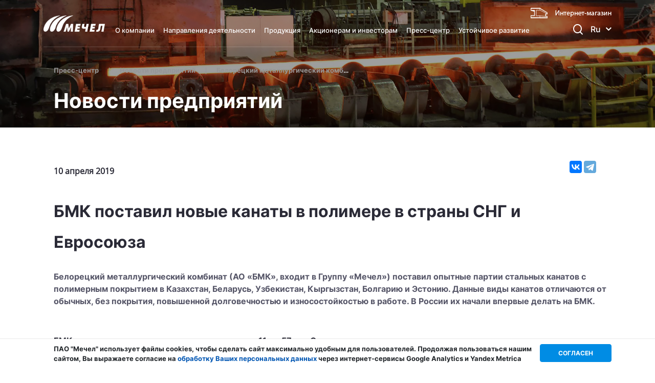

--- FILE ---
content_type: text/html; charset=UTF-8
request_url: https://mechel.ru/press/news/bmk-postavil-novye-kanaty-v-polimere-v-strany-sng-i-evrosoyuza/
body_size: 9655
content:
<!DOCTYPE html>
<html prefix="og: https://ogp.me/ns#" lang="ru">

	<head>
						
								
		<meta name="yandex-verification" content="e86da44eca7244ca" />
		<meta http-equiv="X-UA-Compatible" content="IE=edge">
		<meta http-equiv="Content-Security-Policy" content="upgrade-insecure-requests"> 
		<meta name="viewport" content="width=device-width, initial-scale=1, maximum-scale=1">
		
		<link rel="stylesheet" href="/local/templates/main/css/old-site.css" type="text/css">
		<link href="//chart.rsf.ru/itools/css/izolate2.css" rel="stylesheet" type="text/css">

						<!--  -->
				<link rel="icon" href="/favicon.ico">
<link rel="icon" type="image/png" sizes="32x32" href="/local/templates/main/icons/favicon/favicon-32x32.png">
<link rel="apple-touch-icon" sizes="57x57" href="/local/templates/main/icons/favicon/apple-icon-57x57.png">
<link rel="apple-touch-icon" sizes="60x60" href="/local/templates/main/icons/favicon/apple-icon-60x60.png">
<link rel="apple-touch-icon" sizes="72x72" href="/local/templates/main/icons/favicon/apple-icon-72x72.png">
<link rel="apple-touch-icon" sizes="76x76" href="/local/templates/main/icons/favicon/apple-icon-76x76.png">
<link rel="apple-touch-icon" sizes="114x114" href="/local/templates/main/icons/favicon/apple-icon-114x114.png">
<link rel="apple-touch-icon" sizes="120x120" href="/local/templates/main/icons/favicon/apple-icon-120x120.png">
<link rel="apple-touch-icon" sizes="144x144" href="/local/templates/main/icons/favicon/apple-icon-144x144.png">
<link rel="apple-touch-icon" sizes="152x152" href="/local/templates/main/icons/favicon/apple-icon-152x152.png">
<link rel="apple-touch-icon" sizes="180x180" href="/local/templates/main/icons/favicon/apple-icon-180x180.png">
<link rel="icon" type="image/png" sizes="192x192"  href="/local/templates/main/icons/favicon/android-icon-192x192.png">
<link rel="icon" type="image/png" sizes="96x96" href="/local/templates/main/icons/favicon/favicon-96x96.png">
<link rel="icon" type="image/png" sizes="16x16" href="/local/templates/main/icons/favicon/favicon-16x16.png">


		<meta name="theme-color" content="#008ce4">

		<meta http-equiv="Content-Type" content="text/html; charset=UTF-8" />
<script data-skip-moving="true">(function(w, d, n) {var cl = "bx-core";var ht = d.documentElement;var htc = ht ? ht.className : undefined;if (htc === undefined || htc.indexOf(cl) !== -1){return;}var ua = n.userAgent;if (/(iPad;)|(iPhone;)/i.test(ua)){cl += " bx-ios";}else if (/Windows/i.test(ua)){cl += ' bx-win';}else if (/Macintosh/i.test(ua)){cl += " bx-mac";}else if (/Linux/i.test(ua) && !/Android/i.test(ua)){cl += " bx-linux";}else if (/Android/i.test(ua)){cl += " bx-android";}cl += (/(ipad|iphone|android|mobile|touch)/i.test(ua) ? " bx-touch" : " bx-no-touch");cl += w.devicePixelRatio && w.devicePixelRatio >= 2? " bx-retina": " bx-no-retina";if (/AppleWebKit/.test(ua)){cl += " bx-chrome";}else if (/Opera/.test(ua)){cl += " bx-opera";}else if (/Firefox/.test(ua)){cl += " bx-firefox";}ht.className = htc ? htc + " " + cl : cl;})(window, document, navigator);</script>


<link href="/local/templates/main/components/bitrix/news/press/bitrix/news.detail/.default/style.css?166874797567" type="text/css" rel="stylesheet"/>
<link href="/local/templates/main/components/bitrix/menu/top/style.css?1683018316106" type="text/css" rel="stylesheet" data-template-style="true"/>
<link href="/bitrix/components/bitrix/cookie.notification/templates/.default/style.css?15934313312572" type="text/css" rel="stylesheet" data-template-style="true"/>
<link href="/local/templates/main/styles.css?16808527067150" type="text/css" rel="stylesheet" data-template-style="true"/>
<link href="/local/templates/main/template_styles.css?1742961722395008" type="text/css" rel="stylesheet" data-template-style="true"/>









		
		<link rel="canonical" href="/press/news/bmk-postavil-novye-kanaty-v-polimere-v-strany-sng-i-evrosoyuza/" />
		
									<meta property="og:title" content="«Мечел» - глобальная горнодобывающая и металлургическая компания" />	
				<meta property="og:description" content="БМК поставил новые канаты в полимере в страны СНГ и Евросоюза" />
						<meta property="vk:image" content="https://mechel.ru/local/templates/main/img/favicon/mechel_logo_rus_r.png"/>
			<meta property="og:image" content="https://mechel.ru/local/templates/main/img/favicon/mechel_logo_rus_r.png"/> 
			<meta property="og:url" content= "https://mechel.ru" />
		
		<meta property="og:type" content="website" />

		<title>БМК поставил новые канаты в полимере в страны СНГ и Евросоюза</title>

	</head>

	<body class="inner-page inner-page-pressReleases">
<!-- Modal if browser is old START -->
<div class="modal2"  id="btnModal" style="display: none">
    <div class="page" bgcolor="#333333">
        <table class="page__table" cellpadding="0" cellspacing="0" width="100%" height="100%">
            <tr>
                <td>
                    <div class="spacer"></div>
                </td>
                <td>
                    <div class="spacer"></div>
                </td>
                <td>
                    <div class="spacer"></div>
                </td>
            </tr>
            <tr>
                <td>
                    <div class="spacer"></div>
                </td>
                <td valign="middle" width="480" class="page__content">
                    <div>
                        <h1>Ваш браузер устарел!</h1>

                        <p class="page__text">Чтобы воспользоваться сайтом www.mechel.ru обновите браузер до последней версии</p>

                        <a class="page__browser page__chrome" target="_blank"
                           href="https://www.google.ru/intl/ru/chrome/"
                           title="Загрузить Google Chrome с официального сайта">
                        </a>

                        <a class="page__browser page__firefox" target="_blank"
                           href="https://www.mozilla.org/ru/firefox/new/"
                           title="Загрузить FireFox с официального сайта">
                        </a>

                        <a class="page__browser page__opera" target="_blank" href="https://www.opera.com/ru"
                           title="Загрузить Opera с официального сайта">
                        </a>

                        <a class="page__browser page__safari" target="_blank" href="https://www.apple.com/safari/"
                           title="Загрузить Safari с официального сайта">
                        </a>

                        <a class="page__browser page__ie" target="_blank"
                           href="https://windows.microsoft.com/ru-ru/internet-explorer/download-ie"
                           title="Загрузить Internet Explorer с официального сайта">
                        </a>
                    </div>
                </td>
                <td>
                    <div class="spacer"></div>
                </td>
            </tr>
            <tr>
                <td>
                    <div class="spacer"></div>
                </td>
                <td>
                    <div class="spacer"></div>
                </td>
                <td>
                    <div class="spacer"></div>
                </td>
            </tr>
        </table>
    </div>
</div>
<!-- Modal if browser is old END -->
		<div id="panel">
					</div>

		<header class="page-header">
			<div class="container">
								<a href="/" class="logo header-logo">
					<img src="/local/templates/main/img/logo.png" alt="Мечел">				</a>
								<div class="header-menu-wrap">
					



<ul class="header-menu">

    
    
    
    <li><a href="/about/"
                                                                     >О компании</a>

        <ul class="submenu company-submenu">

            
            
            
    
    
                                    <li
                                            >
                        <a href="/about/strategy/"
                            >
                            Стратегия развития                        </a>
                    </li>
                            
            
            
    
    
                                    <li
                                            >
                        <a href="/about/structure/"
                            >
                            Структура компании                        </a>
                    </li>
                            
            
            
    
    
                                    <li
                                            >
                        <a href="/about/korporativnaya_bezopasnost/"
                            >
                            Корпоративная безопасность                        </a>
                    </li>
                            
            
            
    
        </ul></li>
    
    
    <li><a href="/sector/"
                                                                     >Направления деятельности</a>

        <ul class="submenu ">

            
            
            
    
    
                                    <li
                                            >
                        <a href="/sector/mining/"
                            >
                            Горная добыча                        </a>
                    </li>
                            
            
            
    
    
                                    <li
                                            >
                        <a href="/sector/steel/"
                            >
                            Металлургия                        </a>
                    </li>
                            
            
            
    
    
                                    <li
                                            >
                        <a href="/sector/power/"
                            >
                            Энергетика                        </a>
                    </li>
                            
            
            
    
    
                                    <li
                                            >
                        <a href="/sector/logistics/"
                            >
                            Логистика                        </a>
                    </li>
                            
            
            
    
    
                                    <li
                                            >
                        <a href="/sector/distribution/"
                            >
                            Сбыт продукции                        </a>
                    </li>
                            
            
            
    
    
                                    <li
                                            >
                        <a href="/purchase/"
                            >
                            Закупки                        </a>
                    </li>
                            
            
            
    
        </ul></li>
    
    
    <li><a href="/production/"
                                                                     >Продукция</a>

        <ul class="submenu production-column">

            
            
            
    
    
                                    <li
                                            >
                        <a href="/production/mining/"
                            >
                            Горная добыча                        </a>
                    </li>
                            
            
            
    
    
                                    <li
                                            >
                        <a href="/production/metallurgy/"
                            >
                            Металлургия                        </a>
                    </li>
                            
            
            
    
    
                                    <li
                                            >
                        <a href="/production/energetics/"
                            >
                            Энергетика                        </a>
                    </li>
                            
            
            
    
        </ul></li>
    
    
    <li><a href="/shareholders/"
                                                                     >Акционерам и инвесторам</a>

        <ul class="submenu ">

            
            
            
    
    
                                    <li
                                            >
                        <a href="/shareholders/info/"
                            >
                            Информация для акционеров                        </a>
                    </li>
                            
            
            
    
    
                                    <li
                                            >
                        <a href="/shareholders/corporate_governance/"
                            >
                            Корпоративное управление                        </a>
                    </li>
                            
            
            
    
    
                                    <li
                                            >
                        <a href="/shareholders/bonds/"
                            >
                            Облигации                        </a>
                    </li>
                            
            
            
    
    
                                    <li
                                            >
                        <a href="/shareholders/calendar/"
                            >
                            Календарь инвестора                        </a>
                    </li>
                            
            
            
    
    
                                    <li
                                            >
                        <a href="/shareholders/contacts/"
                            >
                            Контакты                        </a>
                    </li>
                            
            
            
    
        </ul></li>
    
    
    <li><a href="/press/"
                                                                     >Пресс-центр</a>

        <ul class="submenu press-submenu">

            
            
            
    
    
                                    <li
                                            >
                        <a href="/press/releases/"
                            >
                            Пресс-релизы                        </a>
                    </li>
                            
            
            
    
    
                                    <li
                                            >
                        <a href="/press/photo/"
                            >
                            Фотогалерея                        </a>
                    </li>
                            
            
            
    
    
                                    <li
                                            >
                        <a href="/press/video/"
                            >
                            Видеогалерея                        </a>
                    </li>
                            
            
            
    
    
                                    <li
                                            >
                        <a href="/press/all_contacts/"
                            >
                            Контакты пресс-служб                        </a>
                    </li>
                            
            
            
    
    
                                    <li
                         class="active"                    >
                        <a href="/press/news/"
                            >
                            Новости предприятий                        </a>
                    </li>
                            
            
            
    
        </ul></li>
    
    
    <li><a href="/sustainability/"
                                                                     >Устойчивое развитие</a>

        <ul class="submenu personnel-submenu">

            
            
            
    
    
                                    <li
                                            >
                        <a href="/sustainability/"
                            >
                            Подход и политики                        </a>
                    </li>
                            
            
            
    
    
                                    <li
                                            >
                        <a href="/sustainability/environment/"
                            >
                            Охрана окружающей среды                        </a>
                    </li>
                            
            
            
    
    
                                    <li
                                            >
                        <a href="/sustainability/staff/"
                            >
                            Сотрудники                        </a>
                    </li>
                            
            
            
    
    
                                    <li
                                            >
                        <a href="/sustainability/health_safety/"
                            >
                            Охрана труда и промышленная безопасность                        </a>
                    </li>
                            
            
            
    
    
                                    <li
                                            >
                        <a href="/sustainability/human_rights/"
                            >
                            Этика и права человека                        </a>
                    </li>
                            
            
            
    
    
                                    <li
                                            >
                        <a href="/sustainability/communities/"
                            >
                            Поддержка местных сообществ                        </a>
                    </li>
                            
            
            
    
    
                                    <li
                                            >
                        <a href="/sustainability/mechel_people/"
                            >
                            Люди «Мечела»                        </a>
                    </li>
                            
            
            
    
    
                                    <li
                                            >
                        <a href="https://hh.ru/employer/2931950"
                           target="_blank" >
                            Вакансии                        </a>
                    </li>
                            
            
            
    
    
                                    <li
                                            >
                        <a href="/sustainability/esg_reports"
                            >
                            Отчеты об устойчивом развитии                        </a>
                    </li>
                            
            
            


            
                </ul></li>
            
        </ul>

        									</div>
				<div class="header-tools">
					<a href="#search-popup" class="modal-link"><i class="icon icon-search"></i></a>
					<!--
					<a href="https://mechel.com/press/news/bmk-postavil-novye-kanaty-v-polimere-v-strany-sng-i-evrosoyuza/" class="lang-link" title="English version">En</a>
-->
				
				<div class="header-lang">
					<div class="header-lang-output">Ru <i class="fa fa-angle-down" aria-hidden="true"></i></div>
					<ul class="lang-list">
						<li class="lang-list-option">
							<a href="https://mechel.com/press/news/bmk-postavil-novye-kanaty-v-polimere-v-strany-sng-i-evrosoyuza/">En</a>
						</li>
					</ul>
				</div>
				</div>
				<div class="mobile-menu-btn"></div>
								<a href="https://www.mechelservice.ru/catalog/" class="hidden-md go-to-shop"><img src="/local/templates/main/img/banner.png" alt="Интернет-магазин"></a>
							</div>
		</header>

		<main class="page-body inner-page-body">

						<section class="page-section entry-section" style="background-image: url(/local/templates/main/img/inner-page-company/newspredpr-1.jpg);">
				<div class="container">
					<ol class="breadcrumb-list">
			<li class="breadcrumb-list-item">
				<a href="/press/" title="Пресс-центр">Пресс-центр</a>
			</li>
			<li class="breadcrumb-list-item">
				<a href="/press/news/" title="Новости предприятий">Новости предприятий</a>
			</li>
			<li class="breadcrumb-list-item">
				<a href="/sector/steel/beloretskiy-metallurgicheskiy-kombinat/press/" title="Белорецкий металлургический комбинат">Белорецкий металлургический комбинат</a>
			</li></ol>					<h2 class="page-title">Новости предприятий</h2>
				</div>
			</section>

			<section class="page-inner-section press-section">
	<div class="container container-narrow">
		<article class="article">
			<div class="article-heading">
									<time class="date">10 апреля 2019</time>
												                <div class="ya-share2 share-social" data-services="vkontakte,telegram"
                     data-title="БМК поставил новые канаты в полимере в страны СНГ и Евросоюза"
                     data-image="https://mechel.ru/local/templates/main/img/favicon/mechel_logo.png"></div>
			</div>
			<h2>БМК поставил новые канаты в полимере в страны СНГ и Евросоюза</h2>
						<strong>Белорецкий металлургический комбинат &#40;АО «БМК», входит в Группу «Мечел»&#41; поставил опытные партии стальных канатов с полимерным покрытием в Казахстан, Беларусь, Узбекистан, Кыргызстан, Болгарию и Эстонию. Данные виды канатов отличаются от обычных, без покрытия, повышенной долговечностью и износостойкостью в работе. В России их начали впервые делать на БМК.</strong>
						<p>
							
<p>БМК отгрузил на экспорт канаты диаметрами от 11 до 57 мм. Они предназначены для комплектации экскаваторов, подъемных кранов и тяговых устройств, а также для изготовления строп.</p>
<p>Канаты с покрытием обладают улучшенными эксплуатационными характеристиками. Пластик может наноситься как на пряди и сердечник, так и на канат в целом. Он защищает стальные тросы от внешнего и внутреннего истирания, предохраняя от абразивного воздействия частиц породы и трения в механизмах, снижает воздействие динамических нагрузок и контактных напряжений, обеспечивает более длительную эксплуатацию как самого изделия, так и дорогостоящих деталей оборудования.</p>
<p>Производство этой перспективной продукции начато на БМК в 2019 году после запуска в эксплуатацию нового современного европейского оборудования. </p>
<p>«Изначально проект по выпуску канатов с пластиковым покрытием был нацелен на импортозамещение подобной продукции на российском рынке. Однако к ней есть большой интерес и со стороны зарубежных покупателей благодаря конкурентной цене. Первые партии нашей новинки мы направили на горнорудные предприятия Группы «Мечел», где они подтвердили свою долговечность и износостойкость. Теперь мы расширяем географию поставок, предлагая зарубежным потребителям наш перспективный продукт», – прокомментировал генеральный директор АО «БМК» Виктор Камелин.</p>
<p style="text-align: center;">***</p>
<p>Отдел общественных связей и информации БМК<br>
Оксана Боровых<br>
Тел.: +7-34792-569-80 доб.: 672-30<br>
E-mail: <a href="mailto:press@belmk.ru">press@belmk.ru</a></p>


			</p>
			<div class="article-footer">
				<a href="../" class="btn btn-dark btn-absolute"><span>ВСЕ новости</span><i class="icon icon-long-arrow-right"></i></a>
			</div>
		</article>
	</div>
</section>
<footer class="page-footer scroll-footer">
<div class="container">
	<div class="footer-column">
		  <a href="/" class="logo footer-logo"> <img src="/local/templates/main/img/logo.png" alt="Мечел"> </a>
				<div class="footer-social-links">
			 <!--a href="https://www.facebook.com/mechel.ru"><i class="fa fa-facebook" aria-hidden="true"></i></a-->
 <!--a href="https://twitter.com/MechelPao"><i class="fa fa-twitter" aria-hidden="true"></i></a--> 
 <a href="https://t.me/paomechel"><i class="fa fa-telegram" aria-hidden="true"></i></a>
<!--a href="https://www.instagram.com/pao_mechel/"><i class="fa fa-instagram" aria-hidden="true"></i></a-->
 <a href="https://zen.yandex.ru/id/5b7e8f157f1c5200aaa34e84">
    <style>
        .cls-1{fill:#fff;    -webkit-transition: all .2s ease-out;
        -o-transition: all .2s ease-out;
        transition: all .2s ease-out;    -webkit-transition: all .2s ease-out;
        -o-transition: all .2s ease-out;
        transition: all .2s ease-out;} .page-footer a:hover .cls-1{fill:#008ce4;}
    </style>
    <span id="Layer_2" data-name="Layer 2"><svg xmlns="https://www.w3.org/2000/svg" viewBox="0 0 28 28" width="20px" height="20px" style="
    top: 3px;
    display: inline-block;
    /* font-family: FontAwesome!important; */
    font-style: normal;
    text-rendering: auto;
    position: relative;
    -webkit-font-smoothing: antialiased;
"><defs><style>.cls-1{fill:#fff;    -webkit-transition: all .2s ease-out;
    -o-transition: all .2s ease-out;
    transition: all .2s ease-out;    -webkit-transition: all .2s ease-out;
    -o-transition: all .2s ease-out;
    transition: all .2s ease-out;} .page-footer a:hover .cls-1{fill:#008ce4;}</style></defs><g id="Layer_2" data-name="Layer 2"><g id="Layer_1-2" data-name="Layer 1"><path class="cls-1" d="M16.7,16.7C14.5,19,14.34,21.8,14.15,28c5.78,0,9.77,0,11.83-2s2-6.24,2-11.83c-6.2.2-9,.35-11.3,2.55M0,14.15C0,19.74,0,23.92,2,26s6.05,2,11.83,2c-.2-6.2-.35-9-2.55-11.3S6.2,14.34,0,14.15M13.85,0C8.08,0,4.08,0,2,2S0,8.26,0,13.85c6.2-.2,9-.35,11.3-2.55S13.66,6.2,13.85,0M16.7,11.3C14.5,9,14.34,6.2,14.15,0,19.93,0,23.92,0,26,2s2,6.24,2,11.83c-6.2-.2-9-.35-11.3-2.55"></path></g></g></svg></span>
</a> 
<a href="https://vk.com/pao_mechel">
    <style>
        .cls-1{fill:#fff;}
    </style>
    <span id="Layer_2" data-name="Layer 2">
        <span id="Layer_1-2" data-name="Layer 1"><i class="fa fa-vk" aria-hidden="true"></i></span>
    </span>
</a> 
<a href="https://ok.ru/group/61621850013782">
    <style>
        .cls-1{fill:#fff;fill-rule:evenodd;}
    </style>
    <span id="Layer_2" data-name="Layer 2">
        <span id="Layer_1-2" data-name="Layer 1"><i class="fa fa-odnoklassniki" aria-hidden="true"></i></span>
    </span>
</a> 
<a href="https://rutube.ru/channel/23832209/">
    <style>
        .cls-1{fill:#fff;}
    </style>
    <span id="Layer_2" data-name="Layer 2">
        <span id="Layer_1-2" data-name="Layer 1">
            <svg width="20px" height="20px" xmlns="https://www.w3.org/2000/svg" viewBox="0 0 113.84 122.5"><defs><style>.cls-1{fill:#fff;}</style></defs><g id="Layer_2" data-name="Layer 2"><g id="Layer_1-2" data-name="Layer 1"><g id="Layer_2-2" data-name="Layer 2"><g id="Layer_1-2-2" data-name="Layer 1-2"><path class="cls-1" d="M87.06,73c9-7.23,14.7-17.11,14.7-29.51V38C101.76,16.25,84.1.25,62.31.25L0,0V122.28l29.42.22V81.05H59.7L79.4,122.5h34.44ZM71.66,42c0,8.66-7,13.59-15.71,13.59H29.46V26.2H56c8.68,0,15.71,6.09,15.71,14.77Z"></path></g></g></g></g></svg>
        </span>
    </span>
</a>		</div>
		<div class="footer-lks">
			 <a href="https://portal.mechel.com/login" target="_blank">Личный кабинет сотрудника</a>
<br/>
		</div>
		<div class="footer-copy">
			 © ПАО «Мечел», 

2026		</div>
	</div>
	 
<div class="footer-column">
	<ul class="footer-column-list">



		<li><a href="https://hh.ru/employer/2931950">Карьера в компании</a></li>



		<li><a href="/neprofilnye-aktivy/">Непрофильные активы</a></li>



		<li><a href="/contacts/">Контактная информация</a></li>



	</ul>
</div>

<div class="footer-column">
	<ul class="footer-column-list">


		<li><a href="/purchase/">Закупки</a></li>



		<li><a href="/legal/">Правовая информация</a></li>



		<li><a href="/sitemap/">Карта сайта</a></li>



	</ul>
</div>

<div class="footer-column">
	<ul class="footer-column-list">


		<li><a href="/reviews/">Отзывы</a></li>



		<li class="active"><a href="/press/">Пресс-центр</a></li>


	</ul>
</div>	<div class="footer-column">
		<div class="footer-contacts">
			 <a href="tel:+74952218888"><i class="fa fa-phone" aria-hidden="true"></i>+7 (495) 221-88-88</a> 
<a href="mailto:mechel@mechel.com"><i class="fa fa-envelope" aria-hidden="true"></i>mechel@mechel.com</a>

<a href="tel:+78007009550"><i class="fa fa-phone" aria-hidden="true"></i>Для заказа металлопродукции<br>+7 (800) 700-95-50</a>

<a href="https://yandex.ru/maps/213/moscow/?from=tabbar&ll=37.549705%2C55.796451&mode=search&sll=37.549705%2C55.796450&text=125167%2C%20%D0%9C%D0%BE%D1%81%D0%BA%D0%B2%D0%B0%2C%D1%83%D0%BB.%20%D0%9A%D1%80%D0%B0%D1%81%D0%BD%D0%BE%D0%B0%D1%80%D0%BC%D0%B5%D0%B9%D1%81%D0%BA%D0%B0%D1%8F%2C%20%D0%B4.%201&z=17" target="_blank"><i class="fa fa-map-marker" aria-hidden="true"></i> 125167, Москва, ул. Красноармейская, д. 1</a>		</div>
	</div>
</div>
 </footer>
 <style>
	.cookie-agree__text a{
		color: #0056b3;
	}
	.cookie-notification-modal{
		box-shadow: 0 0 1px grey;
	}
</style>
    <section id="cookie-modal" class="cookie-notification-modal">
        <div class="container">
            <div class="cookie-agree">
                <p class="cookie-agree__text">ПАО "Мечел" использует файлы cookies, чтобы сделать сайт максимально удобным для пользователей. Продолжая пользоваться нашим сайтом, Вы выражаете согласие на <a href="/upload/iblock/739/739c17a3de72ca9ed0865090bf42cb22.pdf">обработку Ваших персональных данных</a> через интернет-сервисы Google Analytics и Yandex Metrica</p>
                <div class="cookie-agree__buttons">
                    <div class="cookie-agree__button btn-green js-coockie-agree">СОГЛАСЕН</div>
                                    </div>
            </div>
        </div>
    </section>

    <div class="popup search-popup" id="search-popup">
<form action="/search/" method="GET" class="search-form">
				<label for="footer-search">Поиск</label>
				<div class="form-field">
					<input type="search" id="footer-search" name="q">
				</div>
</form>
</div>

			 <noscript><div><img src="https://mc.yandex.ru/watch/21763714" style="position:absolute; left:-9999px;" alt="" /></div></noscript>

<script src="/local/templates/main/js/jquery.js"></script>
<script async src="https://www.googletagmanager.com/gtag/js?id=UA-171549390-1"></script>
<script>
		  window.dataLayer = window.dataLayer || [];
		  function gtag(){dataLayer.push(arguments);}
		  gtag('js', new Date());
		
		  gtag('config', 'UA-171549390-1');
		</script>
<script type="text/javascript" >
		   (function(m,e,t,r,i,k,a){m[i]=m[i]||function(){(m[i].a=m[i].a||[]).push(arguments)};
		   m[i].l=1*new Date();k=e.createElement(t),a=e.getElementsByTagName(t)[0],k.async=1,k.src=r,a.parentNode.insertBefore(k,a)})
		   (window, document, "script", "https://mc.yandex.ru/metrika/tag.js", "ym");
		
		   ym(21763714, "init", {
				clickmap:true,
				trackLinks:true,
				accurateTrackBounce:true
		   });
		</script>
<script src="/local/templates/main/js/jquery.maskedinput.min.js"></script>
<script src="/local/templates/main/js/jquery.maskedinput.js"></script>
<script src="/local/templates/main/libs/jquery-validation/jquery.validate.min.js"></script><script src="/local/templates/main/js/old-site.js"></script>
<script src="https://www.google.com/recaptcha/api.js" async defer></script>
<script>if(!window.BX)window.BX={};if(!window.BX.message)window.BX.message=function(mess){if(typeof mess==='object'){for(let i in mess) {BX.message[i]=mess[i];} return true;}};</script>
<script>(window.BX||top.BX).message({"JS_CORE_LOADING":"Загрузка...","JS_CORE_NO_DATA":"- Нет данных -","JS_CORE_WINDOW_CLOSE":"Закрыть","JS_CORE_WINDOW_EXPAND":"Развернуть","JS_CORE_WINDOW_NARROW":"Свернуть в окно","JS_CORE_WINDOW_SAVE":"Сохранить","JS_CORE_WINDOW_CANCEL":"Отменить","JS_CORE_WINDOW_CONTINUE":"Продолжить","JS_CORE_H":"ч","JS_CORE_M":"м","JS_CORE_S":"с","JSADM_AI_HIDE_EXTRA":"Скрыть лишние","JSADM_AI_ALL_NOTIF":"Показать все","JSADM_AUTH_REQ":"Требуется авторизация!","JS_CORE_WINDOW_AUTH":"Войти","JS_CORE_IMAGE_FULL":"Полный размер"});</script><script src="/bitrix/js/main/core/core.js?1768536523537531"></script><script>BX.Runtime.registerExtension({"name":"main.core","namespace":"BX","loaded":true});</script>
<script>BX.setJSList(["\/bitrix\/js\/main\/core\/core_ajax.js","\/bitrix\/js\/main\/core\/core_promise.js","\/bitrix\/js\/main\/polyfill\/promise\/js\/promise.js","\/bitrix\/js\/main\/loadext\/loadext.js","\/bitrix\/js\/main\/loadext\/extension.js","\/bitrix\/js\/main\/polyfill\/promise\/js\/promise.js","\/bitrix\/js\/main\/polyfill\/find\/js\/find.js","\/bitrix\/js\/main\/polyfill\/includes\/js\/includes.js","\/bitrix\/js\/main\/polyfill\/matches\/js\/matches.js","\/bitrix\/js\/ui\/polyfill\/closest\/js\/closest.js","\/bitrix\/js\/main\/polyfill\/fill\/main.polyfill.fill.js","\/bitrix\/js\/main\/polyfill\/find\/js\/find.js","\/bitrix\/js\/main\/polyfill\/matches\/js\/matches.js","\/bitrix\/js\/main\/polyfill\/core\/dist\/polyfill.bundle.js","\/bitrix\/js\/main\/core\/core.js","\/bitrix\/js\/main\/polyfill\/intersectionobserver\/js\/intersectionobserver.js","\/bitrix\/js\/main\/lazyload\/dist\/lazyload.bundle.js","\/bitrix\/js\/main\/polyfill\/core\/dist\/polyfill.bundle.js","\/bitrix\/js\/main\/parambag\/dist\/parambag.bundle.js"]);
</script>
<script>(window.BX||top.BX).message({"LANGUAGE_ID":"ru","FORMAT_DATE":"DD.MM.YYYY","FORMAT_DATETIME":"DD.MM.YYYY HH:MI:SS","COOKIE_PREFIX":"BITRIX_SM","SERVER_TZ_OFFSET":"10800","UTF_MODE":"Y","SITE_ID":"s1","SITE_DIR":"\/","USER_ID":"","SERVER_TIME":1769348201,"USER_TZ_OFFSET":0,"USER_TZ_AUTO":"Y","bitrix_sessid":"925e44fa4c380652642a847ffc51cead"});</script><script src="/local/templates/main/js/scripts.min.js?1721805619238858"></script>
<script src="/local/templates/main/libs/jquery-validation/jquery.validate.min.js?165667079224601"></script>
<script src="/local/templates/main/js/scripts_over.js?17083504382739"></script>
<script src="/local/templates/main/components/bitrix/menu/top/script.js?1709121070188"></script>


<script src="https://yastatic.net/es5-shims/0.0.2/es5-shims.min.js"></script>
<script src="https://yastatic.net/share2/share.js"></script>
<script type="text/javascript">
    BX.ready(function(){
       BX.bindDelegate(
          document.body, 'click', {className: 'js-coockie-agree' },
          function(e){
             if(!e) {
                e = window.event;
             }
                debugger;
                BX.setCookie('BITRIX_SM_COOKIE_ARGEE', 'Y', {expires: 86400,path:"/"});
                BX.style(BX('cookie-modal'), 'display', 'none');
                debugger;
             return BX.PreventDefault(e);
          }
       );
    });
    </script>

<script>
 $(document).ready(function($){
   $("a[href$='pdf']").removeAttr('download');
   $("a[href$='pdf']").attr('target','_blank');
   $(".drop-content a").attr('target','_blank');
	$("#shareholders-popup-btn").trigger('click');

 });
</script>

</body>
<!-- edbf92c8658d77e9 -->
</html>